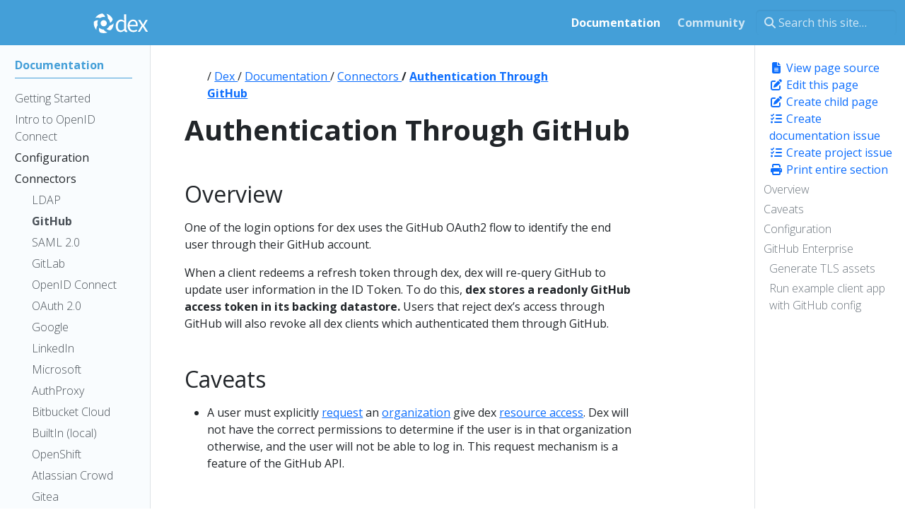

--- FILE ---
content_type: text/html; charset=UTF-8
request_url: https://dexidp.io/docs/connectors/github/
body_size: 8439
content:
<!doctype html><html itemscope itemtype=http://schema.org/WebPage lang=en class=no-js><head><meta charset=utf-8><meta name=viewport content="width=device-width,initial-scale=1,shrink-to-fit=no"><meta name=robots content="index, follow"><link rel=icon type=image/png href=/favicons/favicon.png><title>Authentication Through GitHub | </title><meta name=description content="Overview One of the login options for dex uses the GitHub OAuth2 flow to identify the end user through their GitHub account.
When a client redeems a refresh token through dex, dex will re-query GitHub to update user information in the ID Token. To do this, dex stores a readonly GitHub access token in its backing datastore. Users that reject dex&amp;rsquo;s access through GitHub will also revoke all dex clients which authenticated them through GitHub."><meta property="og:title" content="Authentication Through GitHub"><meta property="og:description" content="Overview One of the login options for dex uses the GitHub OAuth2 flow to identify the end user through their GitHub account.
When a client redeems a refresh token through dex, dex will re-query GitHub to update user information in the ID Token. To do this, dex stores a readonly GitHub access token in its backing datastore. Users that reject dex&rsquo;s access through GitHub will also revoke all dex clients which authenticated them through GitHub."><meta property="og:type" content="article"><meta property="og:url" content="https://dexidp.io/docs/connectors/github/"><meta property="article:section" content="docs"><meta property="article:published_time" content="2020-09-30T00:00:00+00:00"><meta property="article:modified_time" content="2020-09-30T00:00:00+00:00"><meta property="og:site_name" content="Dex"><meta itemprop=name content="Authentication Through GitHub"><meta itemprop=description content="Overview One of the login options for dex uses the GitHub OAuth2 flow to identify the end user through their GitHub account.
When a client redeems a refresh token through dex, dex will re-query GitHub to update user information in the ID Token. To do this, dex stores a readonly GitHub access token in its backing datastore. Users that reject dex&rsquo;s access through GitHub will also revoke all dex clients which authenticated them through GitHub."><meta itemprop=datePublished content="2020-09-30T00:00:00+00:00"><meta itemprop=dateModified content="2020-09-30T00:00:00+00:00"><meta itemprop=wordCount content="1017"><meta itemprop=keywords content><meta name=twitter:card content="summary"><meta name=twitter:title content="Authentication Through GitHub"><meta name=twitter:description content="Overview One of the login options for dex uses the GitHub OAuth2 flow to identify the end user through their GitHub account.
When a client redeems a refresh token through dex, dex will re-query GitHub to update user information in the ID Token. To do this, dex stores a readonly GitHub access token in its backing datastore. Users that reject dex&rsquo;s access through GitHub will also revoke all dex clients which authenticated them through GitHub."><link rel=preload href=/scss/main.min.c9671f36ee518ba3160728e2918166296c3924e22bce46584a7cb91350b7ba3e.css as=style><link href=/scss/main.min.c9671f36ee518ba3160728e2918166296c3924e22bce46584a7cb91350b7ba3e.css rel=stylesheet integrity><script src=https://code.jquery.com/jquery-3.7.1.min.js integrity="sha512-v2CJ7UaYy4JwqLDIrZUI/4hqeoQieOmAZNXBeQyjo21dadnwR+8ZaIJVT8EE2iyI61OV8e6M8PP2/4hpQINQ/g==" crossorigin=anonymous></script><script defer src=https://unpkg.com/lunr@2.3.9/lunr.min.js integrity=sha384-203J0SNzyqHby3iU6hzvzltrWi/M41wOP5Gu+BiJMz5nwKykbkUx8Kp7iti0Lpli crossorigin=anonymous></script></head><body class=td-page><header><nav class="td-navbar navbar-dark js-navbar-scroll"><div class="container-fluid flex-column flex-md-row"><a class=navbar-brand href=/><span class="navbar-brand__logo navbar-logo"><svg id="Layer_1" xmlns="http://www.w3.org/2000/svg" xmlns:xlink="http://www.w3.org/1999/xlink" width="298" height="109" viewBox="0 0 298 109" enable-background="new 0 0 298 109"><g><g><path fill="#fff" d="M183.537 67.645c0-5.045.777-9.561 2.332-13.556 1.555-3.992 3.614-7.377 6.179-10.151 2.564-2.774 5.486-4.896 8.764-6.368 3.279-1.469 6.684-2.206 10.214-2.206 3.866.0 7.334.674 10.404 2.017 3.067 1.346 5.631 3.279 7.692 5.801 2.058 2.522 3.634 5.549 4.728 9.079 1.092 3.532 1.64 7.484 1.64 11.854.0 2.269-.126 4.161-.378 5.673H193.75c.421 6.642 2.46 11.897 6.116 15.763 3.658 3.869 8.427 5.801 14.313 5.801 2.941.0 5.653-.441 8.133-1.324 2.479-.883 4.855-2.038 7.125-3.467l3.656 6.808c-2.692 1.683-5.673 3.153-8.953 4.414-3.278 1.261-7.021 1.891-11.222 1.891-4.121.0-7.966-.736-11.539-2.206-3.574-1.47-6.684-3.573-9.331-6.305-2.648-2.731-4.729-6.072-6.242-10.025C184.293 77.187 183.537 72.689 183.537 67.645zM226.41 62.98c0-6.305-1.324-11.117-3.971-14.439-2.648-3.321-6.368-4.981-11.159-4.981-2.187.0-4.269.441-6.242 1.324-1.976.883-3.763 2.145-5.36 3.784-1.598 1.639-2.922 3.656-3.971 6.052-1.053 2.397-1.746 5.152-2.082 8.261H226.41z"/><path fill="#fff" d="M255.79 66.132l-18.536-29.256h11.222l8.196 13.493c.924 1.683 1.891 3.385 2.9 5.108 1.01 1.724 2.06 3.426 3.153 5.106h.504c.924-1.68 1.849-3.382 2.774-5.106.925-1.723 1.849-3.425 2.775-5.108l7.44-13.493h10.844l-18.536 30.39 19.923 30.895h-11.222l-8.953-14.25c-1.094-1.847-2.187-3.697-3.279-5.549-1.094-1.847-2.228-3.656-3.404-5.421h-.504c-1.094 1.765-2.145 3.552-3.153 5.358-1.009 1.809-2.017 3.68-3.026 5.612l-8.323 14.25H235.74l20.05-32.029z"/><path fill="#fff" d="M181.116 91.189c-1.091.243-1.576.243-2.182.243-1.253.0-2.412-.908-2.71-3.174V8.378h-10.467v23.581l.449 9.298v1.124c-2.672-2.164-5.302-3.875-7.888-5.127-2.608-1.261-5.675-1.891-9.207-1.891-3.53.0-6.893.756-10.088 2.269-3.196 1.514-6.011 3.658-8.449 6.431-2.439 2.774-4.394 6.159-5.864 10.151-1.472 3.995-2.206 8.471-2.206 13.43.0 10.258 2.29 18.158 6.873 23.707 4.581 5.549 10.739 8.323 18.473 8.323 3.614.0 6.999-.862 10.152-2.585 3.152-1.723 5.946-3.762 8.386-6.116h.189c1.006 5.65 4.144 8.701 10.175 8.701 2.667.0 4.364-.363 5.697-.969L181.116 91.189zM165.757 82.525c-2.522 2.859-5.043 4.981-7.565 6.368-2.523 1.387-5.215 2.08-8.07 2.08-5.382.0-9.542-2.058-12.485-6.179-2.944-4.118-4.414-9.876-4.414-17.275.0-3.53.462-6.725 1.388-9.583.924-2.857 2.184-5.316 3.782-7.377 1.596-2.06 3.467-3.658 5.612-4.792 2.143-1.135 4.433-1.702 6.873-1.702 2.522.0 4.98.485 7.377 1.45 2.395.968 4.895 2.629 7.502 4.981V82.525z"/></g><g><path fill="#fff" d="M93.012 51.878c7.588-3.55 12.764-10.49 14.175-18.53C101.063 19.699 89.329 9.358 74.76 5.155c4.923 7.133 7.272 15.583 6.771 24.17C87.978 34.77 92.383 42.854 93.012 51.878zM31.937 38.845c-8.207-1.045-16.333 1.973-21.858 8.054-2.183 15.088 2.457 30.245 12.687 41.563-.527-8.64 1.856-17.306 6.831-24.483-2.74-8.627-1.61-17.731 2.34-25.134zm5.74 38.386c-2.997 8.079-1.755 17.193 3.642 24.215 12.155 4.943 26.051 5.146 38.643-.035-7.818-2.516-14.886-7.518-19.887-14.731C51.9 86.533 43.791 83.336 37.677 77.231zM67.788 22.506c-1.506-8.158-7.053-15.383-15.229-18.732C38.445 6.015 25.411 14.27 17.426 26.935c8.115-2.487 16.74-2.178 24.529.639 7.527-5.262 16.755-7.126 25.833-5.068zM90.557 66.761c-3.086 7.399-8.722 13.188-15.678 16.61 6.194 5.604 14.805 7.758 22.852 5.834 9.054-9.587 13.884-22.198 13.9-35.009C106.215 60.502 98.797 64.974 90.557 66.761z"/><g><circle fill="#fff" cx="60.702" cy="54.196" r="15.972"/></g></g></g></svg></span><span class=navbar-brand__name></span></a><div class="td-navbar-nav-scroll ms-md-auto" id=main_navbar><ul class=navbar-nav><li class=nav-item><a class="nav-link active" href=/docs/><span>Documentation</span></a></li><li class=nav-item><a class=nav-link href=/community/><span>Community</span></a></li></ul></div><div class="d-none d-lg-block"><div class="td-search td-search--offline"><div class=td-search__icon></div><input type=search class="td-search__input form-control" placeholder="Search this site…" aria-label="Search this site…" autocomplete=off data-offline-search-index-json-src=/offline-search-index.48c6820572b2ee071fbddae65d57ba63.json data-offline-search-base-href=/ data-offline-search-max-results=10></div></div></div></nav></header><div class="container-fluid td-outer"><div class=td-main><div class="row flex-xl-nowrap"><aside class="col-12 col-md-3 col-xl-2 td-sidebar d-print-none"><div id=td-sidebar-menu class=td-sidebar__inner><div id=content-mobile><form class="td-sidebar__search d-flex align-items-center"><div class="td-search td-search--offline"><div class=td-search__icon></div><input type=search class="td-search__input form-control" placeholder="Search this site…" aria-label="Search this site…" autocomplete=off data-offline-search-index-json-src=/offline-search-index.48c6820572b2ee071fbddae65d57ba63.json data-offline-search-base-href=/ data-offline-search-max-results=10></div><button class="btn btn-link td-sidebar__toggle d-md-none p-0 ms-3 fas fa-bars" type=button data-bs-toggle=collapse data-bs-target=#td-section-nav aria-controls=td-section-nav aria-expanded=false aria-label="Toggle section navigation"></button></form></div><div id=content-desktop></div><nav class="td-sidebar-nav collapse td-sidebar-nav--search-disabled" id=td-section-nav><ul class="td-sidebar-nav__section pe-md-3 ul-0"><li class="td-sidebar-nav__section-title td-sidebar-nav__section with-child active-path" id=m-docs-li><a href=/docs/ class="align-left ps-0 td-sidebar-link td-sidebar-link__section tree-root" id=m-docs><span>Documentation</span></a><ul class=ul-1><li class="td-sidebar-nav__section-title td-sidebar-nav__section without-child" id=m-docsgetting-started-li><a href=/docs/getting-started/ class="align-left ps-0 td-sidebar-link td-sidebar-link__page" id=m-docsgetting-started><span>Getting Started</span></a></li><li class="td-sidebar-nav__section-title td-sidebar-nav__section without-child" id=m-docsopenid-connect-li><a href=/docs/openid-connect/ title="An Overview of OpenID Connect" class="align-left ps-0 td-sidebar-link td-sidebar-link__page" id=m-docsopenid-connect><span>Intro to OpenID Connect</span></a></li><li class="td-sidebar-nav__section-title td-sidebar-nav__section with-child" id=m-docsconfiguration-li><a href=/docs/configuration/ class="align-left ps-0 td-sidebar-link td-sidebar-link__section" id=m-docsconfiguration><span>Configuration</span></a><ul class="ul-2 foldable"><li class="td-sidebar-nav__section-title td-sidebar-nav__section without-child collapse" id=m-docsconfigurationtokens-li><a href=/docs/configuration/tokens/ class="align-left ps-0 td-sidebar-link td-sidebar-link__page" id=m-docsconfigurationtokens><span>Tokens</span></a></li><li class="td-sidebar-nav__section-title td-sidebar-nav__section without-child collapse" id=m-docsconfigurationcustom-scopes-claims-clients-li><a href=/docs/configuration/custom-scopes-claims-clients/ class="align-left ps-0 td-sidebar-link td-sidebar-link__page" id=m-docsconfigurationcustom-scopes-claims-clients><span>Scopes and Claims</span></a></li><li class="td-sidebar-nav__section-title td-sidebar-nav__section without-child collapse" id=m-docsconfigurationstorage-li><a href=/docs/configuration/storage/ class="align-left ps-0 td-sidebar-link td-sidebar-link__page" id=m-docsconfigurationstorage><span>Storage</span></a></li><li class="td-sidebar-nav__section-title td-sidebar-nav__section without-child collapse" id=m-docsconfigurationoauth2-li><a href=/docs/configuration/oauth2/ class="align-left ps-0 td-sidebar-link td-sidebar-link__page" id=m-docsconfigurationoauth2><span>OAuth2</span></a></li><li class="td-sidebar-nav__section-title td-sidebar-nav__section without-child collapse" id=m-docsconfigurationapi-li><a href=/docs/configuration/api/ title="The Dex API" class="align-left ps-0 td-sidebar-link td-sidebar-link__page" id=m-docsconfigurationapi><span>gRPC API</span></a></li></ul></li><li class="td-sidebar-nav__section-title td-sidebar-nav__section with-child active-path" id=m-docsconnectors-li><a href=/docs/connectors/ class="align-left ps-0 td-sidebar-link td-sidebar-link__section" id=m-docsconnectors><span>Connectors</span></a><ul class="ul-2 foldable"><li class="td-sidebar-nav__section-title td-sidebar-nav__section without-child" id=m-docsconnectorsldap-li><a href=/docs/connectors/ldap/ title="Authentication Through LDAP" class="align-left ps-0 td-sidebar-link td-sidebar-link__page" id=m-docsconnectorsldap><span>LDAP</span></a></li><li class="td-sidebar-nav__section-title td-sidebar-nav__section without-child active-path" id=m-docsconnectorsgithub-li><a href=/docs/connectors/github/ title="Authentication Through GitHub" class="align-left ps-0 active td-sidebar-link td-sidebar-link__page" id=m-docsconnectorsgithub><span class=td-sidebar-nav-active-item>GitHub</span></a></li><li class="td-sidebar-nav__section-title td-sidebar-nav__section without-child" id=m-docsconnectorssaml-li><a href=/docs/connectors/saml/ title="Authentication through SAML 2.0" class="align-left ps-0 td-sidebar-link td-sidebar-link__page" id=m-docsconnectorssaml><span>SAML 2.0</span></a></li><li class="td-sidebar-nav__section-title td-sidebar-nav__section without-child" id=m-docsconnectorsgitlab-li><a href=/docs/connectors/gitlab/ title="Authentication Through GitLab" class="align-left ps-0 td-sidebar-link td-sidebar-link__page" id=m-docsconnectorsgitlab><span>GitLab</span></a></li><li class="td-sidebar-nav__section-title td-sidebar-nav__section without-child" id=m-docsconnectorsoidc-li><a href=/docs/connectors/oidc/ title="Authentication Through an OpenID Connect Provider" class="align-left ps-0 td-sidebar-link td-sidebar-link__page" id=m-docsconnectorsoidc><span>OpenID Connect</span></a></li><li class="td-sidebar-nav__section-title td-sidebar-nav__section without-child" id=m-docsconnectorsoauth-li><a href=/docs/connectors/oauth/ title="Authentication Through an OAuth 2.0 Provider" class="align-left ps-0 td-sidebar-link td-sidebar-link__page" id=m-docsconnectorsoauth><span>OAuth 2.0</span></a></li><li class="td-sidebar-nav__section-title td-sidebar-nav__section without-child" id=m-docsconnectorsgoogle-li><a href=/docs/connectors/google/ title="Authentication Through Google" class="align-left ps-0 td-sidebar-link td-sidebar-link__page" id=m-docsconnectorsgoogle><span>Google</span></a></li><li class="td-sidebar-nav__section-title td-sidebar-nav__section without-child" id=m-docsconnectorslinkedin-li><a href=/docs/connectors/linkedin/ title="Authentication Through LinkedIn" class="align-left ps-0 td-sidebar-link td-sidebar-link__page" id=m-docsconnectorslinkedin><span>LinkedIn</span></a></li><li class="td-sidebar-nav__section-title td-sidebar-nav__section without-child" id=m-docsconnectorsmicrosoft-li><a href=/docs/connectors/microsoft/ title="Authentication Through Microsoft" class="align-left ps-0 td-sidebar-link td-sidebar-link__page" id=m-docsconnectorsmicrosoft><span>Microsoft</span></a></li><li class="td-sidebar-nav__section-title td-sidebar-nav__section without-child" id=m-docsconnectorsauthproxy-li><a href=/docs/connectors/authproxy/ title="Authenticating Proxy" class="align-left ps-0 td-sidebar-link td-sidebar-link__page" id=m-docsconnectorsauthproxy><span>AuthProxy</span></a></li><li class="td-sidebar-nav__section-title td-sidebar-nav__section without-child" id=m-docsconnectorsbitbucketcloud-li><a href=/docs/connectors/bitbucketcloud/ title="Authentication Through Bitbucket Cloud" class="align-left ps-0 td-sidebar-link td-sidebar-link__page" id=m-docsconnectorsbitbucketcloud><span>Bitbucket Cloud</span></a></li><li class="td-sidebar-nav__section-title td-sidebar-nav__section without-child" id=m-docsconnectorslocal-li><a href=/docs/connectors/local/ title="Authentication Through the builtin connector" class="align-left ps-0 td-sidebar-link td-sidebar-link__page" id=m-docsconnectorslocal><span>BuiltIn (local)</span></a></li><li class="td-sidebar-nav__section-title td-sidebar-nav__section without-child" id=m-docsconnectorsopenshift-li><a href=/docs/connectors/openshift/ title="Authentication using OpenShift" class="align-left ps-0 td-sidebar-link td-sidebar-link__page" id=m-docsconnectorsopenshift><span>OpenShift</span></a></li><li class="td-sidebar-nav__section-title td-sidebar-nav__section without-child" id=m-docsconnectorsatlassian-crowd-li><a href=/docs/connectors/atlassian-crowd/ title="Authentication Through Atlassian Crowd" class="align-left ps-0 td-sidebar-link td-sidebar-link__page" id=m-docsconnectorsatlassian-crowd><span>Atlassian Crowd</span></a></li><li class="td-sidebar-nav__section-title td-sidebar-nav__section without-child" id=m-docsconnectorsgitea-li><a href=/docs/connectors/gitea/ title="Authentication Through Gitea" class="align-left ps-0 td-sidebar-link td-sidebar-link__page" id=m-docsconnectorsgitea><span>Gitea</span></a></li><li class="td-sidebar-nav__section-title td-sidebar-nav__section without-child" id=m-docsconnectorskeystone-li><a href=/docs/connectors/keystone/ title="Authentication Through OpenStack Keystone" class="align-left ps-0 td-sidebar-link td-sidebar-link__page" id=m-docsconnectorskeystone><span>OpenStack Keystone</span></a></li></ul></li><li class="td-sidebar-nav__section-title td-sidebar-nav__section with-child" id=m-docsguides-li><a href=/docs/guides/ class="align-left ps-0 td-sidebar-link td-sidebar-link__section" id=m-docsguides><span>Guides</span></a><ul class="ul-2 foldable"><li class="td-sidebar-nav__section-title td-sidebar-nav__section without-child collapse" id=m-docsguidesusing-dex-li><a href=/docs/guides/using-dex/ class="align-left ps-0 td-sidebar-link td-sidebar-link__page" id=m-docsguidesusing-dex><span>Writing Apps That Use Dex</span></a></li><li class="td-sidebar-nav__section-title td-sidebar-nav__section without-child collapse" id=m-docsguideskubernetes-li><a href=/docs/guides/kubernetes/ title="Kubernetes Authentication Through Dex" class="align-left ps-0 td-sidebar-link td-sidebar-link__page" id=m-docsguideskubernetes><span>Using Kubernetes with Dex</span></a></li><li class="td-sidebar-nav__section-title td-sidebar-nav__section without-child collapse" id=m-docsguidestoken-exchange-li><a href=/docs/guides/token-exchange/ title="Machine Authentication to Dex" class="align-left ps-0 td-sidebar-link td-sidebar-link__page" id=m-docsguidestoken-exchange><span>Authentication for Machines</span></a></li><li class="td-sidebar-nav__section-title td-sidebar-nav__section without-child collapse" id=m-docsguidestemplates-li><a href=/docs/guides/templates/ class="align-left ps-0 td-sidebar-link td-sidebar-link__page" id=m-docsguidestemplates><span>Customizing Dex Templates</span></a></li><li class="td-sidebar-nav__section-title td-sidebar-nav__section without-child collapse" id=m-docsguideskubelogin-activedirectory-li><a href=/docs/guides/kubelogin-activedirectory/ class="align-left ps-0 td-sidebar-link td-sidebar-link__page" id=m-docsguideskubelogin-activedirectory><span>Integration kubelogin and Active Directory</span></a></li></ul></li><li class="td-sidebar-nav__section-title td-sidebar-nav__section with-child" id=m-docsdevelopment-li><a href=/docs/development/ class="align-left ps-0 td-sidebar-link td-sidebar-link__section" id=m-docsdevelopment><span>Development</span></a><ul class="ul-2 foldable"><li class="td-sidebar-nav__section-title td-sidebar-nav__section without-child collapse" id=m-docsdevelopmentoidc-certification-li><a href=/docs/development/oidc-certification/ class="align-left ps-0 td-sidebar-link td-sidebar-link__page" id=m-docsdevelopmentoidc-certification><span>OpenID Connect Provider Certification</span></a></li><li class="td-sidebar-nav__section-title td-sidebar-nav__section without-child collapse" id=m-docsdevelopmentreleases-li><a href=/docs/development/releases/ class="align-left ps-0 td-sidebar-link td-sidebar-link__page" id=m-docsdevelopmentreleases><span>Releases</span></a></li><li class="td-sidebar-nav__section-title td-sidebar-nav__section without-child collapse" id=m-docsdevelopmentintegration-tests-li><a href=/docs/development/integration-tests/ class="align-left ps-0 td-sidebar-link td-sidebar-link__page" id=m-docsdevelopmentintegration-tests><span>Running Integration Tests</span></a></li></ul></li><li class="td-sidebar-nav__section-title td-sidebar-nav__section with-child" id=m-docsarchive-li><a href=/docs/archive/ class="align-left ps-0 td-sidebar-link td-sidebar-link__section" id=m-docsarchive><span>Archive</span></a><ul class="ul-2 foldable"><li class="td-sidebar-nav__section-title td-sidebar-nav__section without-child collapse" id=m-docsarchivev2-li><a href=/docs/archive/v2/ title="Dex v2" class="align-left ps-0 td-sidebar-link td-sidebar-link__page" id=m-docsarchivev2><span>What's new in v2</span></a></li><li class="td-sidebar-nav__section-title td-sidebar-nav__section without-child collapse" id=m-docsarchiveintegrations-li><a href=/docs/archive/integrations/ class="align-left ps-0 td-sidebar-link td-sidebar-link__page" id=m-docsarchiveintegrations><span>Integrations</span></a></li></ul></li></ul></li></ul></nav></div></aside><aside class="d-none d-xl-block col-xl-2 td-sidebar-toc d-print-none"><div class="td-page-meta ms-2 pb-1 pt-2 mb-0"><a href=https://github.com/dexidp/website/tree/main/content/docs/connectors/github.md class="td-page-meta--view td-page-meta__view" target=_blank rel=noopener><i class="fa-solid fa-file-lines fa-fw"></i> View page source</a>
<a href=https://github.com/dexidp/website/edit/main/content/docs/connectors/github.md class="td-page-meta--edit td-page-meta__edit" target=_blank rel=noopener><i class="fa-solid fa-pen-to-square fa-fw"></i> Edit this page</a>
<a href="https://github.com/dexidp/website/new/main/content/docs/connectors?filename=change-me.md&amp;value=---%0Atitle%3A+%22Long+Page+Title%22%0AlinkTitle%3A+%22Short+Nav+Title%22%0Aweight%3A+100%0Adescription%3A+%3E-%0A+++++Page+description+for+heading+and+indexes.%0A---%0A%0A%23%23+Heading%0A%0AEdit+this+template+to+create+your+new+page.%0A%0A%2A+Give+it+a+good+name%2C+ending+in+%60.md%60+-+e.g.+%60getting-started.md%60%0A%2A+Edit+the+%22front+matter%22+section+at+the+top+of+the+page+%28weight+controls+how+its+ordered+amongst+other+pages+in+the+same+directory%3B+lowest+number+first%29.%0A%2A+Add+a+good+commit+message+at+the+bottom+of+the+page+%28%3C80+characters%3B+use+the+extended+description+field+for+more+detail%29.%0A%2A+Create+a+new+branch+so+you+can+preview+your+new+file+and+request+a+review+via+Pull+Request.%0A" class="td-page-meta--child td-page-meta__child" target=_blank rel=noopener><i class="fa-solid fa-pen-to-square fa-fw"></i> Create child page</a>
<a href="https://github.com/dexidp/website/issues/new?title=Authentication%20Through%20GitHub" class="td-page-meta--issue td-page-meta__issue" target=_blank rel=noopener><i class="fa-solid fa-list-check fa-fw"></i> Create documentation issue</a>
<a href=https://github.com/dexidp/dex/issues/new class="td-page-meta--project td-page-meta__project-issue" target=_blank rel=noopener><i class="fa-solid fa-list-check fa-fw"></i> Create project issue</a>
<a id=print href=/docs/connectors/_print/><i class="fa-solid fa-print fa-fw"></i> Print entire section</a></div><div class=td-toc><nav id=TableOfContents><ul><li><a href=#overview>Overview</a></li><li><a href=#caveats>Caveats</a></li><li><a href=#configuration>Configuration</a></li><li><a href=#github-enterprise>GitHub Enterprise</a><ul><li><a href=#generate-tls-assets>Generate TLS assets</a></li><li><a href=#run-example-client-app-with-github-config>Run example client app with GitHub config</a></li></ul></li></ul></nav></div></aside><main class="col-12 col-md-9 col-xl-8 ps-md-5" role=main><div class="col col-8 breadcrumb" aria-label=breadcrumbs><ul class="mb-0 pt-2 unstyled" style=vertical-align:middle>/ <a href=/>Dex
</a>/ <a href=/docs/>Documentation
</a>/ <a href=/docs/connectors/>Connectors
</a><b>/ <a href=/docs/connectors/github/>Authentication Through GitHub</a></b></ul></div><div class=td-content><h1>Authentication Through GitHub</h1><header class=article-meta></header><h2 id=overview>Overview</h2><p>One of the login options for dex uses the GitHub OAuth2 flow to identify the end user through their GitHub account.</p><p>When a client redeems a refresh token through dex, dex will re-query GitHub to update user information in the ID Token. To do this, <strong>dex stores a readonly GitHub access token in its backing datastore.</strong> Users that reject dex&rsquo;s access through GitHub will also revoke all dex clients which authenticated them through GitHub.</p><h2 id=caveats>Caveats</h2><ul><li>A user must explicitly <a href=https://help.github.com/articles/requesting-organization-approval-for-oauth-apps/>request</a> an <a href=https://developer.github.com/v3/orgs/>organization</a> give dex <a href=https://help.github.com/articles/approving-oauth-apps-for-your-organization/>resource access</a>. Dex will not have the correct permissions to determine if the user is in that organization otherwise, and the user will not be able to log in. This request mechanism is a feature of the GitHub API.</li></ul><h2 id=configuration>Configuration</h2><p>Register a new application with <a href=https://github.com/settings/applications/new>GitHub</a> ensuring the callback URL is <code>(dex issuer)/callback</code>. For example if dex is listening at the non-root path <code>https://auth.example.com/dex</code> the callback would be <code>https://auth.example.com/dex/callback</code>.</p><p>The following is an example of a configuration for <code>examples/config-dev.yaml</code>:</p><div class=highlight><pre tabindex=0 style=color:#abb2bf;background-color:#282c34;-moz-tab-size:4;-o-tab-size:4;tab-size:4><code class=language-yaml data-lang=yaml><span style=display:flex><span><span style=color:#e06c75>connectors</span>:
</span></span><span style=display:flex><span>- <span style=color:#e06c75>type</span>: github
</span></span><span style=display:flex><span>  <span style=color:#7f848e># Required field for connector id.</span>
</span></span><span style=display:flex><span>  <span style=color:#e06c75>id</span>: github
</span></span><span style=display:flex><span>  <span style=color:#7f848e># Required field for connector name.</span>
</span></span><span style=display:flex><span>  <span style=color:#e06c75>name</span>: GitHub
</span></span><span style=display:flex><span>  <span style=color:#e06c75>config</span>:
</span></span><span style=display:flex><span>    <span style=color:#7f848e># Credentials can be string literals or pulled from the environment.</span>
</span></span><span style=display:flex><span>    <span style=color:#e06c75>clientID</span>: $GITHUB_CLIENT_ID
</span></span><span style=display:flex><span>    <span style=color:#e06c75>clientSecret</span>: $GITHUB_CLIENT_SECRET
</span></span><span style=display:flex><span>    <span style=color:#e06c75>redirectURI</span>: http://127.0.0.1:5556/dex/callback
</span></span><span style=display:flex><span>
</span></span><span style=display:flex><span>    <span style=color:#7f848e># Legacy &#39;org&#39; field.</span>
</span></span><span style=display:flex><span>    <span style=color:#7f848e>#  - A user MUST be a member of the following org to authenticate with dex.</span>
</span></span><span style=display:flex><span>    <span style=color:#7f848e>#  - Both &#39;org&#39; and &#39;orgs&#39; can NOT be used simultaneously.</span>
</span></span><span style=display:flex><span>    <span style=color:#7f848e>#org: my-organization</span>
</span></span><span style=display:flex><span>
</span></span><span style=display:flex><span>    <span style=color:#7f848e># List of org and team names.</span>
</span></span><span style=display:flex><span>    <span style=color:#7f848e>#  - If specified, a user MUST be a member of at least ONE of these orgs</span>
</span></span><span style=display:flex><span>    <span style=color:#7f848e>#    and teams (if set) to authenticate with dex.</span>
</span></span><span style=display:flex><span>    <span style=color:#7f848e>#  - Dex queries the following organizations for group information if the</span>
</span></span><span style=display:flex><span>    <span style=color:#7f848e>#    &#34;groups&#34; scope is requested. Group claims are formatted as &#34;(org):(team)&#34;.</span>
</span></span><span style=display:flex><span>    <span style=color:#7f848e>#    For example if a user is part of the &#34;engineering&#34; team of the &#34;coreos&#34; org,</span>
</span></span><span style=display:flex><span>    <span style=color:#7f848e>#    the group claim would include &#34;coreos:engineering&#34;.</span>
</span></span><span style=display:flex><span>    <span style=color:#7f848e>#  - If teams are specified, dex only returns group claims for those teams.</span>
</span></span><span style=display:flex><span>    <span style=color:#e06c75>orgs</span>:
</span></span><span style=display:flex><span>    - <span style=color:#e06c75>name</span>: my-organization
</span></span><span style=display:flex><span>    - <span style=color:#e06c75>name</span>: my-organization-with-teams
</span></span><span style=display:flex><span>      <span style=color:#e06c75>teams</span>:
</span></span><span style=display:flex><span>      - red-team
</span></span><span style=display:flex><span>      - blue-team
</span></span><span style=display:flex><span>
</span></span><span style=display:flex><span>    <span style=color:#7f848e># Flag which indicates that all the user&#39;s orgs and teams should be loaded.</span>
</span></span><span style=display:flex><span>    <span style=color:#7f848e># Only works if neither &#39;org&#39; nor &#39;orgs&#39; are specified in the config.</span>
</span></span><span style=display:flex><span>    <span style=color:#e06c75>loadAllGroups</span>: <span style=color:#e5c07b>false</span>
</span></span><span style=display:flex><span>
</span></span><span style=display:flex><span>    <span style=color:#7f848e># How the team names are formatted.</span>
</span></span><span style=display:flex><span>    <span style=color:#7f848e>#  - Options: &#39;name&#39; (default), &#39;slug&#39;, &#39;both&#39;.</span>
</span></span><span style=display:flex><span>    <span style=color:#7f848e>#  - Examples:</span>
</span></span><span style=display:flex><span>    <span style=color:#7f848e>#    - &#39;name&#39;: &#39;acme:Site Reliability Engineers&#39;</span>
</span></span><span style=display:flex><span>    <span style=color:#7f848e>#    - &#39;slug&#39;: &#39;acme:site-reliability-engineers&#39;</span>
</span></span><span style=display:flex><span>    <span style=color:#7f848e>#    - &#39;both&#39;: &#39;acme:Site Reliability Engineers&#39;, &#39;acme:site-reliability-engineers&#39;</span>
</span></span><span style=display:flex><span>    <span style=color:#e06c75>teamNameField</span>: slug
</span></span><span style=display:flex><span>
</span></span><span style=display:flex><span>    <span style=color:#7f848e># Flag which will switch from using the internal GitHub id to the users handle (@mention) as the user id.</span>
</span></span><span style=display:flex><span>    <span style=color:#7f848e># It is possible for a user to change their own username, but it is very rare for them to do so</span>
</span></span><span style=display:flex><span>    <span style=color:#e06c75>useLoginAsID</span>: <span style=color:#e5c07b>false</span>
</span></span><span style=display:flex><span>
</span></span><span style=display:flex><span>    <span style=color:#7f848e># A preferred email domain to use when returning the user&#39;s email.</span>
</span></span><span style=display:flex><span>    <span style=color:#7f848e>#  - If the user has a PUBLIC email, it is ALWAYS returned in the email claim,</span>
</span></span><span style=display:flex><span>    <span style=color:#7f848e>#    so this field would have NO effect (this may change in the future).</span>
</span></span><span style=display:flex><span>    <span style=color:#7f848e>#  - By default, if the user does NOT have a public email, their primary email is returned.</span>
</span></span><span style=display:flex><span>    <span style=color:#7f848e>#  - When &#39;preferredEmailDomain&#39; is set, the first email matching this domain is returned,</span>
</span></span><span style=display:flex><span>    <span style=color:#7f848e>#    we fall back to the primary email if no match is found.</span>
</span></span><span style=display:flex><span>    <span style=color:#7f848e>#  - To allow multiple subdomains, you may specify a wildcard like &#34;*.example.com&#34;</span>
</span></span><span style=display:flex><span>    <span style=color:#7f848e>#    which will match &#34;aaaa.example.com&#34; and &#34;bbbb.example.com&#34;, but NOT &#34;example.com&#34;.</span>
</span></span><span style=display:flex><span>    <span style=color:#7f848e>#  - To return the user&#39;s no-reply email, set this field to &#34;users.noreply.github.com&#34;,</span>
</span></span><span style=display:flex><span>    <span style=color:#7f848e>#    this is a mostly static email that GitHub assigns to the user. These emails</span>
</span></span><span style=display:flex><span>    <span style=color:#7f848e>#    are formatted like &#39;ID+USERNAME@users.noreply.github.com&#39; for newer accounts</span>
</span></span><span style=display:flex><span>    <span style=color:#7f848e>#    and &#39;USERNAME@users.noreply.github.com&#39; for older accounts.</span>
</span></span><span style=display:flex><span>    <span style=color:#7f848e>#preferredEmailDomain: &#34;example.com&#34;</span>
</span></span></code></pre></div><h2 id=github-enterprise>GitHub Enterprise</h2><p>Users can use their GitHub Enterprise account to login to dex. The following configuration can be used to enable a GitHub Enterprise connector on dex:</p><div class=highlight><pre tabindex=0 style=color:#abb2bf;background-color:#282c34;-moz-tab-size:4;-o-tab-size:4;tab-size:4><code class=language-yaml data-lang=yaml><span style=display:flex><span><span style=color:#e06c75>connectors</span>:
</span></span><span style=display:flex><span>- <span style=color:#e06c75>type</span>: github
</span></span><span style=display:flex><span>  <span style=color:#7f848e># Required field for connector id.</span>
</span></span><span style=display:flex><span>  <span style=color:#e06c75>id</span>: github
</span></span><span style=display:flex><span>  <span style=color:#7f848e># Required field for connector name.</span>
</span></span><span style=display:flex><span>  <span style=color:#e06c75>name</span>: GitHub
</span></span><span style=display:flex><span>  <span style=color:#e06c75>config</span>:
</span></span><span style=display:flex><span>    <span style=color:#7f848e># Required fields. Dex must be pre-registered with GitHub Enterprise</span>
</span></span><span style=display:flex><span>    <span style=color:#7f848e># to get the following values.</span>
</span></span><span style=display:flex><span>    <span style=color:#7f848e># Credentials can be string literals or pulled from the environment.</span>
</span></span><span style=display:flex><span>    <span style=color:#e06c75>clientID</span>: $GITHUB_CLIENT_ID
</span></span><span style=display:flex><span>    <span style=color:#e06c75>clientSecret</span>: $GITHUB_CLIENT_SECRET
</span></span><span style=display:flex><span>    <span style=color:#e06c75>redirectURI</span>: http://127.0.0.1:5556/dex/callback
</span></span><span style=display:flex><span>
</span></span><span style=display:flex><span>    <span style=color:#7f848e># List of org and team names.</span>
</span></span><span style=display:flex><span>    <span style=color:#7f848e>#  - If specified, a user MUST be a member of at least ONE of these orgs</span>
</span></span><span style=display:flex><span>    <span style=color:#7f848e>#    and teams (if set) to authenticate with dex.</span>
</span></span><span style=display:flex><span>    <span style=color:#7f848e>#  - Dex queries the following organizations for group information if the</span>
</span></span><span style=display:flex><span>    <span style=color:#7f848e>#    &#34;groups&#34; scope is requested. Group claims are formatted as &#34;(org):(team)&#34;.</span>
</span></span><span style=display:flex><span>    <span style=color:#7f848e>#    For example if a user is part of the &#34;engineering&#34; team of the &#34;coreos&#34; org,</span>
</span></span><span style=display:flex><span>    <span style=color:#7f848e>#    the group claim would include &#34;coreos:engineering&#34;.</span>
</span></span><span style=display:flex><span>    <span style=color:#7f848e>#  - If teams are specified, dex only returns group claims for those teams.</span>
</span></span><span style=display:flex><span>    <span style=color:#e06c75>orgs</span>:
</span></span><span style=display:flex><span>    - <span style=color:#e06c75>name</span>: my-organization
</span></span><span style=display:flex><span>    - <span style=color:#e06c75>name</span>: my-organization-with-teams
</span></span><span style=display:flex><span>      <span style=color:#e06c75>teams</span>:
</span></span><span style=display:flex><span>      - red-team
</span></span><span style=display:flex><span>      - blue-team
</span></span><span style=display:flex><span>
</span></span><span style=display:flex><span>    <span style=color:#7f848e># Flag which indicates that all the user&#39;s orgs and teams should be loaded.</span>
</span></span><span style=display:flex><span>    <span style=color:#7f848e># Only works if neither &#39;org&#39; nor &#39;orgs&#39; are specified in the config.</span>
</span></span><span style=display:flex><span>    <span style=color:#e06c75>loadAllGroups</span>: <span style=color:#e5c07b>false</span>
</span></span><span style=display:flex><span>
</span></span><span style=display:flex><span>    <span style=color:#7f848e># How the team names are formatted</span>
</span></span><span style=display:flex><span>    <span style=color:#7f848e>#  - Options: &#39;name&#39; (default), &#39;slug&#39;, &#39;both&#39;.</span>
</span></span><span style=display:flex><span>    <span style=color:#7f848e>#  - Examples:</span>
</span></span><span style=display:flex><span>    <span style=color:#7f848e>#    - &#39;name&#39;: &#39;acme:Site Reliability Engineers&#39;</span>
</span></span><span style=display:flex><span>    <span style=color:#7f848e>#    - &#39;slug&#39;: &#39;acme:site-reliability-engineers&#39;</span>
</span></span><span style=display:flex><span>    <span style=color:#7f848e>#    - &#39;both&#39;: &#39;acme:Site Reliability Engineers&#39;, &#39;acme:site-reliability-engineers&#39;</span>
</span></span><span style=display:flex><span>    <span style=color:#e06c75>teamNameField</span>: slug
</span></span><span style=display:flex><span>
</span></span><span style=display:flex><span>    <span style=color:#7f848e># Required ONLY for GitHub Enterprise.</span>
</span></span><span style=display:flex><span>    <span style=color:#7f848e># This is the Hostname of the GitHub Enterprise account listed on the</span>
</span></span><span style=display:flex><span>    <span style=color:#7f848e># management console. Ensure this domain is routable on your network.</span>
</span></span><span style=display:flex><span>    <span style=color:#e06c75>hostName</span>: git.example.com
</span></span><span style=display:flex><span>
</span></span><span style=display:flex><span>    <span style=color:#7f848e># ONLY for GitHub Enterprise. Optional field.</span>
</span></span><span style=display:flex><span>    <span style=color:#7f848e># Used to support self-signed or untrusted CA root certificates.</span>
</span></span><span style=display:flex><span>    <span style=color:#e06c75>rootCA</span>: /etc/dex/ca.crt
</span></span></code></pre></div><h3 id=generate-tls-assets>Generate TLS assets</h3><p>Running Dex with HTTPS enabled requires a valid SSL certificate, and the API server needs to trust the certificate of the signing CA using the <code>--oidc-ca-file</code> flag.</p><p>For our example use case, the TLS assets can be created using the following command:</p><div class=highlight><pre tabindex=0 style=color:#abb2bf;background-color:#282c34;-moz-tab-size:4;-o-tab-size:4;tab-size:4><code class=language-bash data-lang=bash><span style=display:flex><span>$ ./examples/k8s/gencert.sh
</span></span></code></pre></div><p>This will generate several files under the <code>ssl</code> directory, the important ones being <code>cert.pem</code> ,<code>key.pem</code> and <code>ca.pem</code>. The generated SSL certificate is for &lsquo;dex.example.com&rsquo;, although you could change this by editing <code>gencert.sh</code> if required.</p><h3 id=run-example-client-app-with-github-config>Run example client app with GitHub config</h3><div class=highlight><pre tabindex=0 style=color:#abb2bf;background-color:#282c34;-moz-tab-size:4;-o-tab-size:4;tab-size:4><code class=language-bash data-lang=bash><span style=display:flex><span>./bin/example-app --issuer-root-ca examples/k8s/ssl/ca.pem
</span></span></code></pre></div><ol><li>Open browser to http://127.0.0.1:5555</li><li>Click Login</li><li>Select Log in with GitHub and grant access to dex to view your profile</li></ol></div></main></div></div><footer class="td-footer row d-print-none"><div class="container col-5"><p><small>&copy; 2025 Dex IdP Contributors</small></p><p><small>&copy; 2025 The Linux Foundation. All rights reserved. The Linux Foundation has registered trademarks and uses trademarks. For a list of trademarks of The Linux Foundation, please see our <a href=https://www.linuxfoundation.org/trademark-usage/>Trademark Usage</a> page.</small></p><br></div></footer></div><script src=/js/main.min.afc31aa71694c44cb2ca16491fa060984098e57e4c598c3bde0b012cc89b10ab.js integrity="sha256-r8MapxaUxEyyyhZJH6BgmECY5X5MWYw73gsBLMibEKs=" crossorigin=anonymous></script><script defer src=/js/click-to-copy.min.f724d3de49218995223b7316aa2e53e2b34bf42026bf399ebb21bb02212402d1.js integrity="sha256-9yTT3kkhiZUiO3MWqi5T4rNL9CAmvzmeuyG7AiEkAtE=" crossorigin=anonymous></script><script src=/js/tabpane-persist.js></script></body></html>